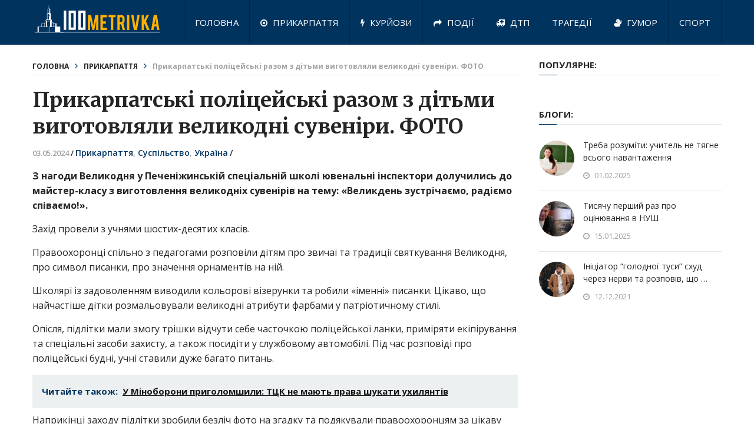

--- FILE ---
content_type: text/html; charset=UTF-8
request_url: https://100m.if.ua/prykarpatski-politsejski-razom-z-ditmy-vygotovlyaly-velykodni-suveniry-foto/77620/
body_size: 11623
content:
<!DOCTYPE html>
<html class="no-js" lang="uk">
<head>	
	<meta charset="UTF-8">
	<!-- Always force latest IE rendering engine (even in intranet) & Chrome Frame -->
	<!--[if IE ]>
	<meta http-equiv="X-UA-Compatible" content="IE=edge,chrome=1">
	<![endif]-->
	<link rel="profile" href="http://gmpg.org/xfn/11" />
		<meta property="og:type" content="article" />
	<meta property="og:description" content="Читайте більше!" />
		<meta property="og:image" content="https://100m.if.ua/wp-content/uploads/2024/05/prykarpatski-politsejski-razom-z-ditmy-vygotovlyaly-velykodni-suveniry-foto.jpg" />
	
	
					<link rel="icon" href="https://100m.if.ua/wp-content/uploads/2021/05/logo_6n.png" type="image/x-icon" />
		
					<!-- IE10 Tile.-->
			<meta name="msapplication-TileColor" content="#FFFFFF">
			<meta name="msapplication-TileImage" content="https://100m.if.ua/wp-content/uploads/2021/05/logo_6n.png">
		
					<!--iOS/android/handheld specific -->
			<link rel="apple-touch-icon-precomposed" href="https://100m.if.ua/wp-content/uploads/2021/05/logo_6n.png" />
		
					<meta name="viewport" content="width=device-width, initial-scale=1">
			<meta name="apple-mobile-web-app-capable" content="yes">
			<meta name="apple-mobile-web-app-status-bar-style" content="black">
		
		
		<meta itemprop="name" content="Стометрівка" />
		<meta itemprop="url" content="https://100m.if.ua" />

											<link rel="pingback" href="https://100m.if.ua/xmlrpc.php" />
	<meta name='robots' content='index, follow, max-image-preview:large, max-snippet:-1, max-video-preview:-1' />
<script type="text/javascript">document.documentElement.className = document.documentElement.className.replace( /\bno-js\b/,'js' );</script>
	<!-- This site is optimized with the Yoast SEO plugin v26.6 - https://yoast.com/wordpress/plugins/seo/ -->
	<title>Прикарпатські поліцейські разом з дітьми виготовляли великодні сувеніри. ФОТО - Стометрівка</title>
	<link rel="canonical" href="https://100m.if.ua/prykarpatski-politsejski-razom-z-ditmy-vygotovlyaly-velykodni-suveniry-foto/77620/" />
	<meta property="og:locale" content="uk_UA" />
	<meta property="og:type" content="article" />
	<meta property="og:title" content="Прикарпатські поліцейські разом з дітьми виготовляли великодні сувеніри. ФОТО - Стометрівка" />
	<meta property="og:description" content="З нагоди Великодня у Печеніжинській спеціальній школі ювенальні інспектори долучились до майстер-класу з виготовлення великодніх сувенірів на тему: «Великдень зустрічаємо, радіємо співаємо!». Захід провели з учнями шостих-десятих класів. Правоохоронці спільно з педагогами розповіли дітям про звичаї та традиції святкування Великодня, про символ писанки, про значення орнаментів на ній. Школярі із задоволенням виводили кольорові візерунки та робили «іменні» писанки. Цікаво, що найчастіше дітки розмальовували великодні атрибути фарбами у патріотичному стилі. Опісля, підлітки мали змогу трішки відчути себе часточкою поліцейської ланки, приміряти екіпірування та спеціальні засоби захисту, а також посидіти у службовому автомобілі. Під час розповіді про поліцейські будні, учні ставили дуже" />
	<meta property="og:url" content="https://100m.if.ua/prykarpatski-politsejski-razom-z-ditmy-vygotovlyaly-velykodni-suveniry-foto/77620/" />
	<meta property="og:site_name" content="Стометрівка" />
	<meta property="article:publisher" content="https://www.facebook.com/100metrivka" />
	<meta property="article:published_time" content="2024-05-03T08:45:46+00:00" />
	<meta property="og:image" content="https://100m.if.ua/wp-content/uploads/2024/05/prykarpatski-politsejski-razom-z-ditmy-vygotovlyaly-velykodni-suveniry-foto.jpg" />
	<meta name="author" content="stanislaviv" />
	<meta name="twitter:card" content="summary_large_image" />
	<meta name="twitter:label1" content="Написано" />
	<meta name="twitter:data1" content="stanislaviv" />
	<script type="application/ld+json" class="yoast-schema-graph">{"@context":"https://schema.org","@graph":[{"@type":"Article","@id":"https://100m.if.ua/prykarpatski-politsejski-razom-z-ditmy-vygotovlyaly-velykodni-suveniry-foto/77620/#article","isPartOf":{"@id":"https://100m.if.ua/prykarpatski-politsejski-razom-z-ditmy-vygotovlyaly-velykodni-suveniry-foto/77620/"},"author":{"name":"stanislaviv","@id":"https://100m.if.ua/#/schema/person/02ef902ce6bd5e2b33c1c8e1bc9c39a3"},"headline":"Прикарпатські поліцейські разом з дітьми виготовляли великодні сувеніри. ФОТО","datePublished":"2024-05-03T08:45:46+00:00","mainEntityOfPage":{"@id":"https://100m.if.ua/prykarpatski-politsejski-razom-z-ditmy-vygotovlyaly-velykodni-suveniry-foto/77620/"},"wordCount":144,"publisher":{"@id":"https://100m.if.ua/#organization"},"image":{"@id":"https://100m.if.ua/prykarpatski-politsejski-razom-z-ditmy-vygotovlyaly-velykodni-suveniry-foto/77620/#primaryimage"},"thumbnailUrl":"https://100m.if.ua/wp-content/uploads/2024/05/prykarpatski-politsejski-razom-z-ditmy-vygotovlyaly-velykodni-suveniry-foto.jpg","articleSection":["Прикарпаття","Суспільство","Україна"],"inLanguage":"uk"},{"@type":"WebPage","@id":"https://100m.if.ua/prykarpatski-politsejski-razom-z-ditmy-vygotovlyaly-velykodni-suveniry-foto/77620/","url":"https://100m.if.ua/prykarpatski-politsejski-razom-z-ditmy-vygotovlyaly-velykodni-suveniry-foto/77620/","name":"Прикарпатські поліцейські разом з дітьми виготовляли великодні сувеніри. ФОТО - Стометрівка","isPartOf":{"@id":"https://100m.if.ua/#website"},"primaryImageOfPage":{"@id":"https://100m.if.ua/prykarpatski-politsejski-razom-z-ditmy-vygotovlyaly-velykodni-suveniry-foto/77620/#primaryimage"},"image":{"@id":"https://100m.if.ua/prykarpatski-politsejski-razom-z-ditmy-vygotovlyaly-velykodni-suveniry-foto/77620/#primaryimage"},"thumbnailUrl":"https://100m.if.ua/wp-content/uploads/2024/05/prykarpatski-politsejski-razom-z-ditmy-vygotovlyaly-velykodni-suveniry-foto.jpg","datePublished":"2024-05-03T08:45:46+00:00","breadcrumb":{"@id":"https://100m.if.ua/prykarpatski-politsejski-razom-z-ditmy-vygotovlyaly-velykodni-suveniry-foto/77620/#breadcrumb"},"inLanguage":"uk","potentialAction":[{"@type":"ReadAction","target":["https://100m.if.ua/prykarpatski-politsejski-razom-z-ditmy-vygotovlyaly-velykodni-suveniry-foto/77620/"]}]},{"@type":"ImageObject","inLanguage":"uk","@id":"https://100m.if.ua/prykarpatski-politsejski-razom-z-ditmy-vygotovlyaly-velykodni-suveniry-foto/77620/#primaryimage","url":"https://100m.if.ua/wp-content/uploads/2024/05/prykarpatski-politsejski-razom-z-ditmy-vygotovlyaly-velykodni-suveniry-foto.jpg","contentUrl":"https://100m.if.ua/wp-content/uploads/2024/05/prykarpatski-politsejski-razom-z-ditmy-vygotovlyaly-velykodni-suveniry-foto.jpg","width":287,"height":290,"caption":"Прикарпатські поліцейські разом з дітьми виготовляли великодні сувеніри. ФОТО"},{"@type":"BreadcrumbList","@id":"https://100m.if.ua/prykarpatski-politsejski-razom-z-ditmy-vygotovlyaly-velykodni-suveniry-foto/77620/#breadcrumb","itemListElement":[{"@type":"ListItem","position":1,"name":"Home","item":"https://100m.if.ua/"},{"@type":"ListItem","position":2,"name":"Прикарпатські поліцейські разом з дітьми виготовляли великодні сувеніри. ФОТО"}]},{"@type":"WebSite","@id":"https://100m.if.ua/#website","url":"https://100m.if.ua/","name":"Стометрівка","description":"Інтернет - ресурс новин Івано-Франківська та Прикарпаття","publisher":{"@id":"https://100m.if.ua/#organization"},"potentialAction":[{"@type":"SearchAction","target":{"@type":"EntryPoint","urlTemplate":"https://100m.if.ua/?s={search_term_string}"},"query-input":{"@type":"PropertyValueSpecification","valueRequired":true,"valueName":"search_term_string"}}],"inLanguage":"uk"},{"@type":"Organization","@id":"https://100m.if.ua/#organization","name":"Стометрівка Івано-Франківськ","url":"https://100m.if.ua/","logo":{"@type":"ImageObject","inLanguage":"uk","@id":"https://100m.if.ua/#/schema/logo/image/","url":"https://100m.if.ua/wp-content/uploads/2019/06/logo_8.png","contentUrl":"https://100m.if.ua/wp-content/uploads/2019/06/logo_8.png","width":240,"height":58,"caption":"Стометрівка Івано-Франківськ"},"image":{"@id":"https://100m.if.ua/#/schema/logo/image/"},"sameAs":["https://www.facebook.com/100metrivka","https://www.instagram.com/100metrivka/"]},{"@type":"Person","@id":"https://100m.if.ua/#/schema/person/02ef902ce6bd5e2b33c1c8e1bc9c39a3","name":"stanislaviv","image":{"@type":"ImageObject","inLanguage":"uk","@id":"https://100m.if.ua/#/schema/person/image/","url":"https://secure.gravatar.com/avatar/36df0db72f8805b9e2a1db511ef01992ed62661a8a0f8fb2265d44dbf2d6d995?s=96&d=mm&r=g","contentUrl":"https://secure.gravatar.com/avatar/36df0db72f8805b9e2a1db511ef01992ed62661a8a0f8fb2265d44dbf2d6d995?s=96&d=mm&r=g","caption":"stanislaviv"},"url":"https://100m.if.ua/author/stanislaviv/"}]}</script>
	<!-- / Yoast SEO plugin. -->


<link rel="alternate" type="application/rss+xml" title="Стометрівка &raquo; стрічка" href="https://100m.if.ua/feed/" />
<link rel="alternate" type="application/rss+xml" title="Стометрівка &raquo; Канал коментарів" href="https://100m.if.ua/comments/feed/" />
<link rel="alternate" title="oEmbed (JSON)" type="application/json+oembed" href="https://100m.if.ua/wp-json/oembed/1.0/embed?url=https%3A%2F%2F100m.if.ua%2Fprykarpatski-politsejski-razom-z-ditmy-vygotovlyaly-velykodni-suveniry-foto%2F77620%2F" />
<link rel="alternate" title="oEmbed (XML)" type="text/xml+oembed" href="https://100m.if.ua/wp-json/oembed/1.0/embed?url=https%3A%2F%2F100m.if.ua%2Fprykarpatski-politsejski-razom-z-ditmy-vygotovlyaly-velykodni-suveniry-foto%2F77620%2F&#038;format=xml" />
<style id='wp-img-auto-sizes-contain-inline-css' type='text/css'>
img:is([sizes=auto i],[sizes^="auto," i]){contain-intrinsic-size:3000px 1500px}
/*# sourceURL=wp-img-auto-sizes-contain-inline-css */
</style>
<style id='wp-emoji-styles-inline-css' type='text/css'>

	img.wp-smiley, img.emoji {
		display: inline !important;
		border: none !important;
		box-shadow: none !important;
		height: 1em !important;
		width: 1em !important;
		margin: 0 0.07em !important;
		vertical-align: -0.1em !important;
		background: none !important;
		padding: 0 !important;
	}
/*# sourceURL=wp-emoji-styles-inline-css */
</style>
<link rel='stylesheet' id='jquery-ui-css' href='https://100m.if.ua/wp-content/plugins/cms30/css/jquery-ui.css' type='text/css' media='all' />
<link rel='stylesheet' id='cms30-style-css' href='https://100m.if.ua/wp-content/plugins/cms30/css/style.css' type='text/css' media='all' />
<link rel='stylesheet' id='font-awesome-css' href='https://100m.if.ua/wp-content/plugins/cms30/css/font-awesome.css' type='text/css' media='all' />
<link rel='stylesheet' id='cms30-animate-css' href='https://100m.if.ua/wp-content/plugins/cms30/css/ak86_animate.css' type='text/css' media='all' />
<link rel='stylesheet' id='interactive-stylesheet-css' href='https://100m.if.ua/wp-content/themes/mts_interactive/style.css' type='text/css' media='all' />
<style id='interactive-stylesheet-inline-css' type='text/css'>

		body {background-color:#ffffff;background-image:url(https://100m.if.ua/wp-content/themes/mts_interactive/images/nobg.png);}
        #header, #primary-navigation .navigation.mobile-menu-wrapper {background-color:#00335e;background-image:url(https://100m.if.ua/wp-content/themes/mts_interactive/images/nobg.png);}
        #site-footer {background-color:#EAEAEA;background-image:url(https://100m.if.ua/wp-content/themes/mts_interactive/images/nobg.png);}

        .header-social a:hover, .breadcrumb > div a:hover, .breadcrumb > div a:hover i, .post-info a, .latestPost .title a:hover, #primary-navigation .sub-menu li:hover > a, ul.ajax-search-results li a:hover, .sidebar .ajax-search-meta a, .breadcrumb > div i, .single .tags a, .postauthor h5 a:hover, .comment-meta a, .trending-stories .latestPost .title:hover, .postauthor h5, .copyrights a, .single_post a, .textwidget a, .pnavigation2 a, .copyrights a:hover, .widget li a:hover, .widget li:hover > .toggle-caret, #site-footer .widget li:hover > .toggle-caret, #site-footer .widget li a:hover, .related-posts a:hover, .title a:hover, .post-info a:hover, .comm, #tabber .inside li a:hover, .readMore a:hover, .fn a, a, a:hover, .total-comments, .owl-prev, .owl-next, .latestPost-categories ul li a:hover, .latestPost-categories ul li a:hover .name, .footer-widgets .widget h3, .reply a:hover, .reply:hover i, #primary-navigation .sub-menu a:hover, #primary-navigation .sub-menu li.current-menu-item a, .widget.widget_nav_menu li:hover > a { color: #00335e; }

        .latestPost-news .latestPost { border-bottom: 2px solid #00335e; }

        input[type='submit'] { border-color: #00335e; }

        .pace .pace-progress, #mobile-menu-wrapper ul li a:hover, .widget h3:before, .featured-category-title:before, .widget .wpt_widget_content .tab_title.selected a, #move-to-top, #load-posts a, .featured-videos h4:after, .related-posts h4:after, .postauthor h4:after, #comments h4:after, #commentsAdd h4:after, input[type='submit'], .contact-form input[type='submit'], #commentform input#submit:hover, .contact-form input[type='submit']:hover, .pagination ul, .latestPost-review-wrapper, #commentform input#submit, .contactform #submit, #move-to-top:hover, .navigation ul .current-menu-item > a, .pagination a, #tabber ul.tabs li a.selected, .tagcloud a:hover, .latestPost .review-type-circle.review-total-only, .latestPost .review-type-circle.wp-review-show-total, .single .pagination > .current, .bypostauthor .comment-author .fn:after, .pagination .nav-links, .single .pagination, .widget .wp_review_tab_widget_content .tab_title.selected a, .widget .widget-slider .slide-caption, .widget .owl-prev:hover, .widget .owl-next:hover, .widget .wpt_widget_content #tags-tab-content ul li a:hover, .featured-videos h4:after, .related-posts h4:after, .postauthor h4:after, #comments .total-comments:after, #commentsAdd h4:after, .woocommerce a.button, .woocommerce-page a.button, .woocommerce button.button, .woocommerce-page button.button, .woocommerce input.button, .woocommerce-page input.button, .woocommerce #respond input#submit, .woocommerce-page #respond input#submit, .woocommerce #content input.button, .woocommerce-page #content input.button, .woocommerce #respond input#submit.alt, .woocommerce a.button.alt, .woocommerce button.button.alt, .woocommerce input.button.alt, .woocommerce #respond input#submit.alt:hover, .woocommerce a.button.alt:hover, .woocommerce button.button.alt:hover, .woocommerce input.button.alt:hover, .woocommerce #respond input#submit.alt.disabled, .woocommerce #respond input#submit.alt:disabled, .woocommerce #respond input#submit.alt:disabled[disabled], .woocommerce a.button.alt.disabled, .woocommerce a.button.alt:disabled, .woocommerce a.button.alt:disabled[disabled], .woocommerce button.button.alt.disabled, .woocommerce button.button.alt:disabled, .woocommerce button.button.alt:disabled[disabled], .woocommerce input.button.alt.disabled, .woocommerce input.button.alt:disabled, .woocommerce input.button.alt:disabled[disabled], .woocommerce nav.woocommerce-pagination ul li, .woocommerce-page nav.woocommerce-pagination ul li, .woocommerce #content nav.woocommerce-pagination ul li, .woocommerce-page #content nav.woocommerce-pagination ul li, .woocommerce .widget_product_search input[type='submit'] { background-color:#00335e; color: #fff; }

		
		
		
		
		
        
		
			
/*# sourceURL=interactive-stylesheet-inline-css */
</style>
<link rel='stylesheet' id='fontawesome-css' href='https://100m.if.ua/wp-content/themes/mts_interactive/css/font-awesome.min.css' type='text/css' media='all' />
<script type="text/javascript" src="https://ajax.googleapis.com/ajax/libs/jquery/3.3.1/jquery.min.js" id="jquery-core-js"></script>
<script type="text/javascript" src="https://100m.if.ua/wp-includes/js/jquery/jquery-migrate.min.js" id="jquery-migrate-js"></script>
<script type="text/javascript" id="customscript-js-extra">
/* <![CDATA[ */
var mts_customscript = {"responsive":"1","nav_menu":"primary"};
//# sourceURL=customscript-js-extra
/* ]]> */
</script>
<script type="text/javascript" async="async" src="https://100m.if.ua/wp-content/themes/mts_interactive/js/customscript.js" id="customscript-js"></script>
<script type="text/javascript" id="webticker-js-extra">
/* <![CDATA[ */
var tickeropts = {"rtl_support":"0"};
//# sourceURL=webticker-js-extra
/* ]]> */
</script>
<script type="text/javascript" src="https://100m.if.ua/wp-content/themes/mts_interactive/js/jquery.webticker.js" id="webticker-js"></script>
<link rel="https://api.w.org/" href="https://100m.if.ua/wp-json/" /><link rel="alternate" title="JSON" type="application/json" href="https://100m.if.ua/wp-json/wp/v2/posts/77620" /><link rel="EditURI" type="application/rsd+xml" title="RSD" href="https://100m.if.ua/xmlrpc.php?rsd" />
<meta name="generator" content="WordPress 6.9" />
<link rel='shortlink' href='https://100m.if.ua/?p=77620' />
<style type="text/css"></style><link href="//fonts.googleapis.com/css?family=Open+Sans:normal|Merriweather:700|Open+Sans:700|Open+Sans:600&amp;subset=latin" rel="stylesheet" type="text/css">
<style type="text/css">
#header h1 a, #header h2 a, .footer-logo #logo { font-family: 'Open Sans'; font-weight: normal; font-size: 25px; color: #ffffff; }
#primary-navigation a { font-family: 'Open Sans'; font-weight: normal; font-size: 15px; color: #ffffff; }
.latestPost .title a, .latestPost-news .title, .latestPost .title { font-family: 'Merriweather'; font-weight: 700; font-size: 20px; color: #252525; }
.single-title { font-family: 'Merriweather'; font-weight: 700; font-size: 35px; color: #252525; }
body { font-family: 'Open Sans'; font-weight: normal; font-size: 14px; color: #252525; }
.widget h3, .featured-category-title { font-family: 'Open Sans'; font-weight: 700; font-size: 15px; color: #252525; }
#sidebar .widget { font-family: 'Open Sans'; font-weight: normal; font-size: 14px; color: #252525; }
#site-footer, #site-footer .widget li, #site-footer .widget li a { font-family: 'Open Sans'; font-weight: 600; font-size: 13px; color: #252525; }
h1 { font-family: 'Merriweather'; font-weight: 700; font-size: 35px; color: #252525; }
h2 { font-family: 'Merriweather'; font-weight: 700; font-size: 24px; color: #252525; }
h3 { font-family: 'Merriweather'; font-weight: 700; font-size: 25px; color: #252525; }
h4 { font-family: 'Merriweather'; font-weight: 700; font-size: 20px; color: #252525; }
h5 { font-family: 'Merriweather'; font-weight: 700; font-size: 18px; color: #252525; }
h6 { font-family: 'Merriweather'; font-weight: 700; font-size: 16px; color: #252525; }
</style>
<script type="application/ld+json">
{
    "@context": "http://schema.org",
    "@type": "BlogPosting",
    "mainEntityOfPage": {
        "@type": "WebPage",
        "@id": "https://100m.if.ua/prykarpatski-politsejski-razom-z-ditmy-vygotovlyaly-velykodni-suveniry-foto/77620/"
    },
    "headline": "Прикарпатські поліцейські разом з дітьми виготовляли великодні сувеніри. ФОТО - Стометрівка",
    "image": {
        "@type": "ImageObject",
        "url": "https://100m.if.ua/wp-content/uploads/2024/05/prykarpatski-politsejski-razom-z-ditmy-vygotovlyaly-velykodni-suveniry-foto.jpg",
        "width": 287,
        "height": 290
    },
    "datePublished": "2024-05-03T11:45:46+0300",
    "dateModified": "2024-05-03T11:45:46+0300",
    "author": {
        "@type": "Person",
        "name": "stanislaviv"
    },
    "publisher": {
        "@type": "Organization",
        "name": "Стометрівка",
        "logo": {
            "@type": "ImageObject",
            "url": "https://100metrivka.if.ua/wp-content/uploads/2019/06/logo_8.png",
            "width": 240,
            "height": 58
        }
    },
    "description": ""
}
</script>

<!-- BEGIN Analytics Insights v6.3.11 - https://wordpress.org/plugins/analytics-insights/ -->
<script async src="https://www.googletagmanager.com/gtag/js?id=G-9T3FGJDRWD"></script>
<script>
  window.dataLayer = window.dataLayer || [];
  function gtag(){dataLayer.push(arguments);}
  gtag('js', new Date());
  gtag('config', 'G-9T3FGJDRWD');
  if (window.performance) {
    var timeSincePageLoad = Math.round(performance.now());
    gtag('event', 'timing_complete', {
      'name': 'load',
      'value': timeSincePageLoad,
      'event_category': 'JS Dependencies'
    });
  }
</script>
<!-- END Analytics Insights -->
<script type="text/javascript">
	setTimeout(function(){$('.dialog-social-auth-link').fadeIn('slow')},6000);  //20000 = 20 секунд
</script>

<!-- Global site tag (gtag.js) - Google Analytics -->
<script async src="https://www.googletagmanager.com/gtag/js?id=UA-139854138-1"></script>
<script>
  window.dataLayer = window.dataLayer || [];
  function gtag(){dataLayer.push(arguments);}
  gtag('js', new Date());

  gtag('config', 'UA-139854138-1');
</script>

<div id="fb-root"></div>
<script async defer crossorigin="anonymous" src="https://connect.facebook.net/uk_UA/sdk.js#xfbml=1&version=v13.0" nonce="7l2wmXyi"></script>

<link rel='stylesheet' id='responsive-css' href='https://100m.if.ua/wp-content/themes/mts_interactive/css/responsive.css' type='text/css' media='all' />
</head>
<body id="blog" class="wp-singular post-template post-template-Default single single-post postid-77620 single-format-standard wp-theme-mts_interactive main" itemscope itemtype="http://schema.org/WebPage">       
	<div class="main-container">
		<header id="site-header" role="banner" itemscope itemtype="http://schema.org/WPHeader">
				
		    	    	<div class="clear" id="catcher"></div>
	    	<div id="header" class="sticky-navigation">
		    				
				<div class="container clearfix">
					<div class="logo-wrap">
												
															<h2 id="logo" class="image-logo" itemprop="headline">
									<a href="https://100m.if.ua"><img src="https://100m.if.ua/wp-content/themes/mts_interactive/logo.svg" alt="Стометрівка" width="240" height="58"></a>
								</h2><!-- END #logo -->
														
											</div>					
					
								        
											<div id="primary-navigation" role="navigation" itemscope itemtype="http://schema.org/SiteNavigationElement">
							<a href="#" id="pull" class="toggle-mobile-menu">МЕНЮ САЙТУ</a>
															<nav class="navigation clearfix mobile-menu-wrapper">
																			<ul id="menu-golovne-menyu" class="menu clearfix"><li id="menu-item-20113" class="menu-item menu-item-type-custom menu-item-object-custom menu-item-20113"><a href="/">Головна</a></li>
<li id="menu-item-5711" class="menu-item menu-item-type-taxonomy menu-item-object-category current-post-ancestor current-menu-parent current-post-parent menu-item-5711"><a href="https://100m.if.ua/category/prykarpattya/"><i class="fa fa-dot-circle-o"></i> Прикарпаття</a></li>
<li id="menu-item-190" class="menu-item menu-item-type-taxonomy menu-item-object-category menu-item-190"><a href="https://100m.if.ua/category/kurjozy/"><i class="fa fa-bolt"></i> Курйози</a></li>
<li id="menu-item-188" class="menu-item menu-item-type-taxonomy menu-item-object-category menu-item-188"><a href="https://100m.if.ua/category/zahody-ta-podiyi/"><i class="fa fa-share"></i> Події</a></li>
<li id="menu-item-187" class="menu-item menu-item-type-taxonomy menu-item-object-category menu-item-187"><a href="https://100m.if.ua/category/dtp/"><i class="fa fa-ambulance"></i> ДТП</a></li>
<li id="menu-item-193" class="menu-item menu-item-type-taxonomy menu-item-object-category menu-item-193"><a href="https://100m.if.ua/category/tragediyi/">Трагедії</a></li>
<li id="menu-item-186" class="menu-item menu-item-type-taxonomy menu-item-object-category menu-item-186"><a href="https://100m.if.ua/category/gumor/"><i class="fa fa-sign-language"></i> Гумор</a></li>
<li id="menu-item-192" class="menu-item menu-item-type-taxonomy menu-item-object-category menu-item-192"><a href="https://100m.if.ua/category/sport/">Спорт</a></li>
</ul>																	</nav>
								<nav class="navigation mobile-only clearfix mobile-menu-wrapper">
									<ul id="menu-mobile" class="menu clearfix"><li id="menu-item-978" class="menu-item menu-item-type-custom menu-item-object-custom menu-item-978"><a href="/">Головна</a></li>
<li id="menu-item-968" class="menu-item menu-item-type-taxonomy menu-item-object-category menu-item-968"><a href="https://100m.if.ua/category/zahody-ta-podiyi/"><i class="fa fa-share"></i> Події</a></li>
<li id="menu-item-974" class="menu-item menu-item-type-taxonomy menu-item-object-category current-post-ancestor current-menu-parent current-post-parent menu-item-974"><a href="https://100m.if.ua/category/suspilstvo/">Суспільство</a></li>
<li id="menu-item-971" class="menu-item menu-item-type-taxonomy menu-item-object-category menu-item-971"><a href="https://100m.if.ua/category/kurjozy/">Курйози</a></li>
<li id="menu-item-972" class="menu-item menu-item-type-taxonomy menu-item-object-category menu-item-972"><a href="https://100m.if.ua/category/misto/">Місто</a></li>
<li id="menu-item-975" class="menu-item menu-item-type-taxonomy menu-item-object-category menu-item-975"><a href="https://100m.if.ua/category/tragediyi/">Трагедії</a></li>
<li id="menu-item-970" class="menu-item menu-item-type-taxonomy menu-item-object-category menu-item-970"><a href="https://100m.if.ua/category/kultura/">Культура</a></li>
<li id="menu-item-969" class="menu-item menu-item-type-taxonomy menu-item-object-category menu-item-969"><a href="https://100m.if.ua/category/kryminal/">Кримінал</a></li>
<li id="menu-item-973" class="menu-item menu-item-type-taxonomy menu-item-object-category menu-item-973"><a href="https://100m.if.ua/category/sport/">Спорт</a></li>
<li id="menu-item-965" class="menu-item menu-item-type-taxonomy menu-item-object-category menu-item-965"><a href="https://100m.if.ua/category/gumor/">Гумор</a></li>
<li id="menu-item-966" class="menu-item menu-item-type-taxonomy menu-item-object-category menu-item-966"><a href="https://100m.if.ua/category/dozvillya/">Дозвілля</a></li>
<li id="menu-item-976" class="menu-item menu-item-type-taxonomy menu-item-object-category menu-item-976"><a href="https://100m.if.ua/category/turystychni-mistsya/">Туристичні місця</a></li>
</ul>								</nav>
													</div>
									</div><!--.container-->
			</div><!--#header-->
				
		</header>
<div id="page" class="single">
	
		
	<article class="article">
		<div id="content_box" >
							<div id="post-77620" class="g post post-77620 type-post status-publish format-standard has-post-thumbnail hentry category-prykarpattya category-suspilstvo category-ukrayina has_thumb">
											<div class="breadcrumb" xmlns:v="http://rdf.data-vocabulary.org/#"><div typeof="v:Breadcrumb" class="root"><a rel="v:url" property="v:title" href="https://100m.if.ua">Головна</a></div><div><i class="fa fa-angle-right"></i></div><div typeof="v:Breadcrumb"><a href="https://100m.if.ua/category/prykarpattya/" rel="v:url" property="v:title">Прикарпаття</a></div><div><i class="fa fa-angle-right"></i></div><div><span>Прикарпатські поліцейські разом з дітьми виготовляли великодні сувеніри. ФОТО</span></div></div>
																		<div class="single_post">
									<header>
										<h1 class="title single-title entry-title" itemprop="headline">Прикарпатські поліцейські разом з дітьми виготовляли великодні сувеніри. ФОТО</h1>
													<div class="post-info">
								<span class="thetime date updated"><span itemprop="datePublished">03.05.2024<span class="divider1">/</span></span></span>
							<span class="thecategory" itemprop="articleSection"><a href="https://100m.if.ua/category/prykarpattya/" title="Переглянути усі записи в  Прикарпаття">Прикарпаття</a>, <a href="https://100m.if.ua/category/suspilstvo/" title="Переглянути усі записи в  Суспільство">Суспільство</a>, <a href="https://100m.if.ua/category/ukrayina/" title="Переглянути усі записи в  Україна">Україна</a><span class="divider1">/</span></span> <div style="display: inline-block;"> </div>
						</div>
											</header><!--.headline_area-->
									<div class="post-single-content box mark-links entry-content">
																				
																																								<div class="thecontent">
											<p><strong>З нагоди Великодня у Печеніжинській спеціальній школі ювенальні інспектори долучились до майстер-класу з виготовлення великодніх сувенірів на тему: «Великдень зустрічаємо, радіємо співаємо!».</strong></p>
<p>Захід провели з учнями шостих-десятих класів.</p>
<p>Правоохоронці спільно з педагогами розповіли дітям про звичаї та традиції святкування Великодня, про символ писанки, про значення орнаментів на ній.</p>
<p>Школярі із задоволенням виводили кольорові візерунки та робили «іменні» писанки. Цікаво, що найчастіше дітки розмальовували великодні атрибути фарбами у патріотичному стилі.</p>
<p>Опісля, підлітки мали змогу трішки відчути себе часточкою поліцейської ланки, приміряти екіпірування та спеціальні засоби захисту, а також посидіти у службовому автомобілі. Під час розповіді про поліцейські будні, учні ставили дуже багато питань.</p>
<div style="clear:both; margin-top:0em; margin-bottom:0.5em;"><a href="https://100m.if.ua/u-minoborony-prygolomshyly-ttsk-ne-mayut-prava-shukaty-uhylyantiv/102159/" target="_self" rel="nofollow" class="u8bece7b303b072663975c937c69f8ab4"><!-- INLINE RELATED POSTS 1/1 //--><style> .u8bece7b303b072663975c937c69f8ab4 { padding:0px; margin: 0; padding-top:1em!important; padding-bottom:1em!important; width:100%; display: block; font-weight:bold; background-color:#ECF0F1; border:0!important; border-left:4px solid inherit!important; text-decoration:none; } .u8bece7b303b072663975c937c69f8ab4:active, .u8bece7b303b072663975c937c69f8ab4:hover { opacity: 1; transition: opacity 250ms; webkit-transition: opacity 250ms; text-decoration:none; } .u8bece7b303b072663975c937c69f8ab4 { transition: background-color 250ms; webkit-transition: background-color 250ms; opacity: 1; transition: opacity 250ms; webkit-transition: opacity 250ms; } .u8bece7b303b072663975c937c69f8ab4 .ctaText { font-weight:bold; color:inherit; text-decoration:none; font-size: 16px; } .u8bece7b303b072663975c937c69f8ab4 .postTitle { color:#141414; text-decoration: underline!important; font-size: 16px; } .u8bece7b303b072663975c937c69f8ab4:hover .postTitle { text-decoration: underline!important; } </style><div style="padding-left:1em; padding-right:1em;"><span class="ctaText">Читайте також:</span>&nbsp; <span class="postTitle">У Міноборони приголомшили: ТЦК не мають права шукати ухилянтів</span></div></a></div><p>Наприкінці заходу підлітки зробили безліч фото на згадку та подякували правоохоронцям за цікаву зустріч і отримані позитивні емоції.</p>
<p><img fetchpriority="high" decoding="async" width="287" height="290" src="https://100m.if.ua/wp-content/uploads/2024/05/prykarpatski-politsejski-razom-z-ditmy-vygotovlyaly-velykodni-suveniry-foto.jpg" class="attachment-medium size-medium" alt="" /><br />
<img decoding="async" width="260" height="290" src="https://100m.if.ua/wp-content/uploads/2024/05/prykarpatski-politsejski-razom-z-ditmy-vygotovlyaly-velykodni-suveniry-foto-1.jpg" class="attachment-medium size-medium" alt="" /><br />
<img decoding="async" width="232" height="290" src="https://100m.if.ua/wp-content/uploads/2024/05/prykarpatski-politsejski-razom-z-ditmy-vygotovlyaly-velykodni-suveniry-foto-2.jpg" class="attachment-medium size-medium" alt="" /><br />
<img loading="lazy" decoding="async" width="207" height="290" src="https://100m.if.ua/wp-content/uploads/2024/05/prykarpatski-politsejski-razom-z-ditmy-vygotovlyaly-velykodni-suveniry-foto-3.jpg" class="attachment-medium size-medium" alt="" /><br />
<img loading="lazy" decoding="async" width="342" height="290" src="https://100m.if.ua/wp-content/uploads/2024/05/prykarpatski-politsejski-razom-z-ditmy-vygotovlyaly-velykodni-suveniry-foto-4.jpg" class="attachment-medium size-medium" alt="" /><br />
<img loading="lazy" decoding="async" width="305" height="290" src="https://100m.if.ua/wp-content/uploads/2024/05/prykarpatski-politsejski-razom-z-ditmy-vygotovlyaly-velykodni-suveniry-foto-5.jpg" class="attachment-medium size-medium" alt="" /></p>
<p>The post Прикарпатські поліцейські разом з дітьми виготовляли великодні сувеніри. ФОТО appeared first on Місто.</p>
										</div>
<h3 style="display: block; margin-bottom:15px; clear: both;">Популярні дописи:</h3>
<div data-type="_mgwidget" data-widget-id="1639899">
</div>
<script>(function(w,q){w[q]=w[q]||[];w[q].push(["_mgc.load"])})(window,"_mgq");
</script>     
<p>Поділіться інформацією з іншими ↓↓↓</p>
<div style="margin-bottom:15px;" class="fb-share-button" data-href="https://100m.if.ua/prykarpatski-politsejski-razom-z-ditmy-vygotovlyaly-velykodni-suveniry-foto/77620/" data-layout="button_count" data-size="large"><a target="_blank" href="https://www.facebook.com/sharer/sharer.php?u=https://100m.if.ua/prykarpatski-politsejski-razom-z-ditmy-vygotovlyaly-velykodni-suveniry-foto/77620/;src=sdkpreparse" class="fb-xfbml-parse-ignore">Поширити</a></div>
<div style="margin-bottom:15px;" class="fb-like" data-href="https://100m.if.ua/prykarpatski-politsejski-razom-z-ditmy-vygotovlyaly-velykodni-suveniry-foto/77620/" data-width="120" data-layout="button" data-action="like" data-size="large" data-share="false"></div>

																				
																				<br><h4 style="padding-top:10px">Читайте також:</h4>
 
                                    <br>
																													</div><!--.post-single-content-->
								</div><!--.single_post-->
																												</div><!--.g post-->
				<!-- You can start editing here. -->

					</div>
	</article>
		<aside id="sidebar" class="sidebar c-4-12 " role="complementary" itemscope itemtype="http://schema.org/WPSideBar">
		<div id="mts_popular_posts_widget-2" class="widget widget_mts_popular_posts_widget horizontal-small"><h3 class="widget-title">Популярне:</h3><ul class="popular-posts"></ul>
</div><div id="single_category_posts_widget-3" class="widget widget_single_category_posts_widget horizontal-small"><h3 class="widget-title">БЛОГИ:</h3><ul class="category-posts">			<li class="post-box horizontal-small horizontal-container"><div class="horizontal-container-inner">								<div class="post-img">
					<a href="https://100m.if.ua/treba-rozumity-uchytel-ne-tyagne-vsogo-navantazhennya/101442/" title="Треба розуміти: учитель не тягне всього навантаження">
													<img width="60" height="60" src="https://100m.if.ua/wp-content/uploads/2025/02/treba-rozumity-uchytel-ne-tyagne-vsogo-navantazhennya-60x60.jpg" class="attachment-interactive-widgetthumb size-interactive-widgetthumb wp-post-image" alt="Треба розуміти: учитель не тягне всього навантаження" title="" decoding="async" loading="lazy" srcset="https://100m.if.ua/wp-content/uploads/2025/02/treba-rozumity-uchytel-ne-tyagne-vsogo-navantazhennya-60x60.jpg 60w, https://100m.if.ua/wp-content/uploads/2025/02/treba-rozumity-uchytel-ne-tyagne-vsogo-navantazhennya-180x180.jpg 180w" sizes="auto, (max-width: 60px) 100vw, 60px" />											</a>
				</div>
								<div class="post-data">
					<div class="post-data-container">
						<div class="post-title">
							<a href="https://100m.if.ua/treba-rozumity-uchytel-ne-tyagne-vsogo-navantazhennya/101442/" title="Треба розуміти: учитель не тягне всього навантаження">Треба розуміти: учитель не тягне всього навантаження</a>
						</div>
												<div class="post-info">
														<span class="thetime updated"><i class="fa fa-clock-o"></i> 01.02.2025</span>
																				</div><!--.post-info-->
																	</div>
				</div>
			</div></li>					<li class="post-box horizontal-small horizontal-container"><div class="horizontal-container-inner">								<div class="post-img">
					<a href="https://100m.if.ua/tysyachu-pershyj-raz-pro-otsinyuvannya-v-nush/99850/" title="Тисячу перший раз про оцінювання в НУШ">
													<img width="60" height="60" src="https://100m.if.ua/wp-content/uploads/2025/01/tysyachu-pershyj-raz-pro-otsinyuvannya-v-nush-60x60.jpg" class="attachment-interactive-widgetthumb size-interactive-widgetthumb wp-post-image" alt="Тисячу перший раз про оцінювання в НУШ" title="" decoding="async" loading="lazy" srcset="https://100m.if.ua/wp-content/uploads/2025/01/tysyachu-pershyj-raz-pro-otsinyuvannya-v-nush-60x60.jpg 60w, https://100m.if.ua/wp-content/uploads/2025/01/tysyachu-pershyj-raz-pro-otsinyuvannya-v-nush-180x180.jpg 180w" sizes="auto, (max-width: 60px) 100vw, 60px" />											</a>
				</div>
								<div class="post-data">
					<div class="post-data-container">
						<div class="post-title">
							<a href="https://100m.if.ua/tysyachu-pershyj-raz-pro-otsinyuvannya-v-nush/99850/" title="Тисячу перший раз про оцінювання в НУШ">Тисячу перший раз про оцінювання в НУШ</a>
						</div>
												<div class="post-info">
														<span class="thetime updated"><i class="fa fa-clock-o"></i> 15.01.2025</span>
																				</div><!--.post-info-->
																	</div>
				</div>
			</div></li>					<li class="post-box horizontal-small horizontal-container"><div class="horizontal-container-inner">								<div class="post-img">
					<a href="https://100m.if.ua/initsiator-golodnoyi-tusy-shud-cherez-nervy-ta-rozpoviv-shho-zaraz-vidbuvayetsya-u-jogo-zhytti/36405/" title="Ініціатор &#8220;голодної туси&#8221; схуд через нерви та розповів, що зараз відбувається у його житті">
													<img width="60" height="60" src="https://100m.if.ua/wp-content/uploads/2021/12/2e26b2ac301706490e194e12491a82b1-60x60.jpeg" class="attachment-interactive-widgetthumb size-interactive-widgetthumb wp-post-image" alt="" title="" decoding="async" loading="lazy" srcset="https://100m.if.ua/wp-content/uploads/2021/12/2e26b2ac301706490e194e12491a82b1-60x60.jpeg 60w, https://100m.if.ua/wp-content/uploads/2021/12/2e26b2ac301706490e194e12491a82b1-180x180.jpeg 180w" sizes="auto, (max-width: 60px) 100vw, 60px" />											</a>
				</div>
								<div class="post-data">
					<div class="post-data-container">
						<div class="post-title">
							<a href="https://100m.if.ua/initsiator-golodnoyi-tusy-shud-cherez-nervy-ta-rozpoviv-shho-zaraz-vidbuvayetsya-u-jogo-zhytti/36405/" title="Ініціатор &#8220;голодної туси&#8221; схуд через нерви та розповів, що зараз відбувається у його житті">Ініціатор &#8220;голодної туси&#8221; схуд через нерви та розповів, що&nbsp;&hellip;</a>
						</div>
												<div class="post-info">
														<span class="thetime updated"><i class="fa fa-clock-o"></i> 12.12.2021</span>
																				</div><!--.post-info-->
																	</div>
				</div>
			</div></li>		</ul>
</div>	</aside><!--#sidebar-->
	</div><!--#page-->
	<footer id="site-footer" role="contentinfo" itemscope itemtype="http://schema.org/WPFooter">
		<div class="container">
                     
                            <div class="footer-widgets first-footer-widgets widgets-num-4">
                                    <div class="f-widget f-widget-1">
                                            </div>
                                        <div class="f-widget f-widget-2">
                                            </div>
                                        <div class="f-widget f-widget-3">
                                            </div>
                                        <div class="f-widget last f-widget-4">
                                            </div>
                                    </div><!--.first-footer-widgets-->
            
            <div class="copyrights">
				<!--start copyrights-->
<div class="row" id="copyright-note">
<span><a href=" https://100m.if.ua/" title=" Інтернет - ресурс новин Івано-Франківська та Прикарпаття">Стометрівка</a> Copyright &copy; 2026.</span>
<div class="to-top">Улюблений сайт міста!</div>
</div>
<!--end copyrights-->
				<a href="https://optbaza.if.ua/" target="_blank" title="Оптова база будматеріалів у Калуші">Оптбаза будівельних матеріалів Віблий</a>
			
<div class="fb-quote"></div>
<script type="text/javascript">
    function wpguruLink() {
        var istS = 'Продовження читайте тут:'; // Слово должно находится в кавычках!
        var body_element = document.getElementsByTagName('body')[0];
        var choose = window.getSelection();
        var myLink = document.location.href;
        var authorLink = "<br /><br />" + istS + ' ' + "<a href='"+myLink+"'>"+myLink+"</a><br />";
        var copytext = choose + authorLink;
        var addDiv = document.createElement('div');
        addDiv.style.position='absolute';
        addDiv.style.left='-99999px';
        body_element.appendChild(addDiv);
        addDiv.innerHTML = copytext;
        choose.selectAllChildren(addDiv);
        window.setTimeout(function() {
            body_element.removeChild(addDiv);
        },0);
    }
    document.oncopy = wpguruLink;
</script>
			</div> 
		</div><!--.container-->
	</footer><!--#site-footer-->
</div><!--.main-container-->
	<script type="speculationrules">
{"prefetch":[{"source":"document","where":{"and":[{"href_matches":"/*"},{"not":{"href_matches":["/wp-*.php","/wp-admin/*","/wp-content/uploads/*","/wp-content/*","/wp-content/plugins/*","/wp-content/themes/mts_interactive/*","/*\\?(.+)"]}},{"not":{"selector_matches":"a[rel~=\"nofollow\"]"}},{"not":{"selector_matches":".no-prefetch, .no-prefetch a"}}]},"eagerness":"conservative"}]}
</script>
<script type="text/javascript" src="https://100m.if.ua/wp-includes/js/jquery/ui/core.min.js" id="jquery-ui-core-js"></script>
<script type="text/javascript" src="https://100m.if.ua/wp-includes/js/jquery/ui/datepicker.min.js" id="jquery-ui-datepicker-js"></script>
<script type="text/javascript" src="https://100m.if.ua/wp-content/plugins/cms30/js/phone_mask.js" id="cms30-phone-mask-js"></script>
<script type="text/javascript" id="cms30-script-js-extra">
/* <![CDATA[ */
var ajax_object = {"ajax_url":"https://100m.if.ua/wp-admin/admin-ajax.php"};
//# sourceURL=cms30-script-js-extra
/* ]]> */
</script>
<script type="text/javascript" src="https://100m.if.ua/wp-content/plugins/cms30/js/script.js" id="cms30-script-js"></script>
<script type="text/javascript" async="async" src="https://100m.if.ua/wp-content/themes/mts_interactive/js/sticky.js" id="StickyNav-js"></script>
<script type="text/javascript" id="mts_ajax-js-extra">
/* <![CDATA[ */
var mts_ajax_search = {"url":"https://100m.if.ua/wp-admin/admin-ajax.php","ajax_search":"1"};
//# sourceURL=mts_ajax-js-extra
/* ]]> */
</script>
<script type="text/javascript" async="async" src="https://100m.if.ua/wp-content/themes/mts_interactive/js/ajax.js" id="mts_ajax-js"></script>
<script id="wp-emoji-settings" type="application/json">
{"baseUrl":"https://s.w.org/images/core/emoji/17.0.2/72x72/","ext":".png","svgUrl":"https://s.w.org/images/core/emoji/17.0.2/svg/","svgExt":".svg","source":{"concatemoji":"https://100m.if.ua/wp-includes/js/wp-emoji-release.min.js"}}
</script>
<script type="module">
/* <![CDATA[ */
/*! This file is auto-generated */
const a=JSON.parse(document.getElementById("wp-emoji-settings").textContent),o=(window._wpemojiSettings=a,"wpEmojiSettingsSupports"),s=["flag","emoji"];function i(e){try{var t={supportTests:e,timestamp:(new Date).valueOf()};sessionStorage.setItem(o,JSON.stringify(t))}catch(e){}}function c(e,t,n){e.clearRect(0,0,e.canvas.width,e.canvas.height),e.fillText(t,0,0);t=new Uint32Array(e.getImageData(0,0,e.canvas.width,e.canvas.height).data);e.clearRect(0,0,e.canvas.width,e.canvas.height),e.fillText(n,0,0);const a=new Uint32Array(e.getImageData(0,0,e.canvas.width,e.canvas.height).data);return t.every((e,t)=>e===a[t])}function p(e,t){e.clearRect(0,0,e.canvas.width,e.canvas.height),e.fillText(t,0,0);var n=e.getImageData(16,16,1,1);for(let e=0;e<n.data.length;e++)if(0!==n.data[e])return!1;return!0}function u(e,t,n,a){switch(t){case"flag":return n(e,"\ud83c\udff3\ufe0f\u200d\u26a7\ufe0f","\ud83c\udff3\ufe0f\u200b\u26a7\ufe0f")?!1:!n(e,"\ud83c\udde8\ud83c\uddf6","\ud83c\udde8\u200b\ud83c\uddf6")&&!n(e,"\ud83c\udff4\udb40\udc67\udb40\udc62\udb40\udc65\udb40\udc6e\udb40\udc67\udb40\udc7f","\ud83c\udff4\u200b\udb40\udc67\u200b\udb40\udc62\u200b\udb40\udc65\u200b\udb40\udc6e\u200b\udb40\udc67\u200b\udb40\udc7f");case"emoji":return!a(e,"\ud83e\u1fac8")}return!1}function f(e,t,n,a){let r;const o=(r="undefined"!=typeof WorkerGlobalScope&&self instanceof WorkerGlobalScope?new OffscreenCanvas(300,150):document.createElement("canvas")).getContext("2d",{willReadFrequently:!0}),s=(o.textBaseline="top",o.font="600 32px Arial",{});return e.forEach(e=>{s[e]=t(o,e,n,a)}),s}function r(e){var t=document.createElement("script");t.src=e,t.defer=!0,document.head.appendChild(t)}a.supports={everything:!0,everythingExceptFlag:!0},new Promise(t=>{let n=function(){try{var e=JSON.parse(sessionStorage.getItem(o));if("object"==typeof e&&"number"==typeof e.timestamp&&(new Date).valueOf()<e.timestamp+604800&&"object"==typeof e.supportTests)return e.supportTests}catch(e){}return null}();if(!n){if("undefined"!=typeof Worker&&"undefined"!=typeof OffscreenCanvas&&"undefined"!=typeof URL&&URL.createObjectURL&&"undefined"!=typeof Blob)try{var e="postMessage("+f.toString()+"("+[JSON.stringify(s),u.toString(),c.toString(),p.toString()].join(",")+"));",a=new Blob([e],{type:"text/javascript"});const r=new Worker(URL.createObjectURL(a),{name:"wpTestEmojiSupports"});return void(r.onmessage=e=>{i(n=e.data),r.terminate(),t(n)})}catch(e){}i(n=f(s,u,c,p))}t(n)}).then(e=>{for(const n in e)a.supports[n]=e[n],a.supports.everything=a.supports.everything&&a.supports[n],"flag"!==n&&(a.supports.everythingExceptFlag=a.supports.everythingExceptFlag&&a.supports[n]);var t;a.supports.everythingExceptFlag=a.supports.everythingExceptFlag&&!a.supports.flag,a.supports.everything||((t=a.source||{}).concatemoji?r(t.concatemoji):t.wpemoji&&t.twemoji&&(r(t.twemoji),r(t.wpemoji)))});
//# sourceURL=https://100m.if.ua/wp-includes/js/wp-emoji-loader.min.js
/* ]]> */
</script>
</body>
</html>

--- FILE ---
content_type: text/css
request_url: https://100m.if.ua/wp-content/plugins/cms30/css/style.css
body_size: 1718
content:
/*
* CSS Version: 3.0.9
*/

@import url('https://fonts.googleapis.com/css?family=Roboto');

/*modal*/
.cms30_modal_wrapper{
    position: fixed;
    top: 0;
    left: 0;
    bottom: 0;
    right: 0;
   	display: none;
    z-index: 999999;
}

.cms30_close_modal_min {
	position: relative;
    top: 17px;
    width: 20px;
    height: 20px;
    z-index: 75;
    left: 390px;
    right: 0px;
}

.cms30_close_modal_min::before {
    content: '+';
    position: absolute;
    top: 20%;
    right: 60%;
    font-size: 25px;
    color: #424242;
    line-height: 0;
    transform: rotate(45deg);
    transition: all 0.3s linear;
    cursor: pointer;
    font-weight: 600;
}

.cms30_container {
	width: 400px;
	margin: 0 auto;
	position: relative;
}

@-moz-document url-prefix(){
	.cms30_close_modal_min {
	    top: 33px;	    
	}
}

/*form*/
.cms30_callback_form input::-webkit-input-placeholder {
	color: #888;
	text-overflow: ellipsis;
	opacity: 1; 
	transition: opacity 0.3s ease;
}

.cms30_callback_form input:-moz-placeholder {
	color: #888;
	text-overflow: ellipsis;
	opacity: 1;
	transition: opacity 0.3s ease;
}

.cms30_callback_form input::-moz-placeholder {
	color: #888;
	text-overflow: ellipsis;
	opacity: 1; 
	transition: opacity 0.3s ease;
}

.cms30_callback_form input:-ms-input-placeholder {
	color: #888;
	text-overflow: ellipsis;
	opacity: 1;
	transition: opacity 0.3s ease;
}

.cms30_callback_form p,
.cms30_callback_form a,
.cms30_callback_form input[type="text"],
.cms30_callback_form input[type="email"],
.cms30_callback_form input[type="tel"],
.cms30_callback_form input[type="url"],
.cms30_callback_form textarea,
.cms30_callback_form button[type="submit"] {
  	font-weight: 400;
    font-stretch: normal;
    font-size: 12px;
    line-height: 16px;
    font-family: Roboto Slab, sans-serif;
    letter-spacing: normal;
}

.cms30_callback_form p {
	font-size: 16px;
    text-align: center;
    color: #6b2900;
}

.cms30_callback_form {
	 display: block!important;
	background: #F9F9F9;
	padding: 30px;
	border-radius:5px;
	margin: 50px 0;
	box-shadow: 0 0 20px 0 rgba(0, 0, 0, 0.2), 0 5px 5px 0 rgba(0, 0, 0, 0.24);
}

.cms30_callback_form a{
	text-decoration: underline;
	outline:none!important;
	border:none!important;
	box-shadow: none!important;
	font-size: 12px;
}

.cms30_callback_form a:link{
	outline:none!important;
	border:none!important;
	box-shadow: none!important;
}

.cms30_callback_form a:hover{
	text-decoration: none;
	outline:none!important;
	border:none!important;
	box-shadow: none!important;
}

.cms30_callback_form .title_h3 {
	display: block;
	font-size: 30px;
	text-align:center;
	font-weight: 300;
	margin-bottom: 10px;
	font-family: Roboto, sans-serif;
}

.cms30_callback_form .title_h4 {
	margin: 5px 0 15px;
	display: block;
	font-size: 15px;
	font-weight: 400;
	font-family: Roboto, sans-serif;
}

.cms30_callback_form input[type="text"],
.cms30_callback_form input[type="email"],
.cms30_callback_form input[type="tel"],
.cms30_callback_form input[type="url"],
.cms30_callback_form textarea {
	width: 100%;
	background: #FFF;
    background-color: #FFF;
	margin: 0px 0px 10px 0px;
	padding: 8px 10px 10px 10px;
	border-radius: 4px;
    font-size: 16px;
	line-height: normal;
	box-shadow: none!important;
	text-shadow: none!important;
	letter-spacing: 0px;
	height: auto;
	display: block;
}

.cms30_callback_form .cms30_select{
	border: 1px solid #aaa;
	font-family: Roboto, sans-serif;
	display: inline-block;
    width: 100%;
    background: #ffffff;
    text-align: left;
    height: auto;
    -webkit-backface-visibility: hidden;
    -moz-osx-font-smoothing: grayscale;
    -webkit-appearance: none;
    -moz-appearance: none;
    -ms-appearance: none;
    background-image: url(../imgs/down-arrow.png);
    background-position: 96% 50%;
    background-repeat: no-repeat;
    background-size: 12px;
    font-size: 12px;
    margin: 0px 0px 10px 0px;
    height: 38px;
    padding-left: 7px;
}

.cms30_callback_form input[type="text"]:hover,
.cms30_callback_form input[type="email"]:hover,
.cms30_callback_form input[type="tel"]:hover,
.cms30_callback_form input[type="url"]:hover,
.cms30_callback_form textarea:hover {
	-webkit-transition: border-color 0.3s ease-in-out;
	-moz-transition: border-color 0.3s ease-in-out;
	transition: border-color 0.3s ease-in-out;
	border: 1px solid #aaa;
}

.cms30_callback_form textarea {
	height: 100px;
	max-width: 100%;
	resize: none;
}

.cms30_callback_form button[type="submit"] {
	cursor: pointer;
	width: 100%;
	border: none;
	background: #4CAF50;
	color: #FFF;
	margin: 0 0 5px;
	padding: 10px;
	font-size: 15px;
	text-transform: none;
	border-radius: unset;
	margin-top: 10px;
}

.cms30_callback_form button[type="submit"]:hover {
	background: #43A047;
	-webkit-transition: background 0.3s ease-in-out;
	-moz-transition: background 0.3s ease-in-out;
	transition: background-color 0.3s ease-in-out;
}

.cms30_callback_form button[type="submit"]:active {
 	box-shadow: inset 0 1px 3px rgba(0, 0, 0, 0.5);
}

.cms30_callback_form input:focus,
.cms30_callback_form textarea:focus,
.cms30_callback_form select:focus  {
	outline: 0;
	border: 1px solid #aaa;
}

/*button*/
.cms30_button{
	padding: 5px 11px 5px 11px!important;
	margin: 3px!important;
	outline:none!important;
	text-decoration: none!important;
	border:none!important;
	box-shadow: none!important;
	font-size: 16px!important;
	border-radius: 5px!important;
	position: relative!important;
	line-height: normal!important;
	opacity: 0.9;
	position: fixed!important;
	font-family: Roboto, sans-serif;
	z-index: 999;
}

.cms30_button:hover{
	text-decoration: none!important;
	outline:none!important;
	border:none!important;
	box-shadow: none!important;
	opacity: 1;
} 

.cms30_button:focus{
	text-decoration: none!important;
	outline:none!important;
	border:none!important;
	box-shadow: none!important;
}   

.cms30_button:link{
	text-decoration: none!important;
	outline:none!important;
	border:none!important;
	box-shadow: none!important;
}

/*circle_button*/

.cms30_circle_button{
	border-radius: 50px!important;
	text-align: center!important;
	padding: 0px!important;
	outline:none!important;
	text-decoration: none!important;
	border:none!important;
	box-shadow: none!important;
	position: fixed;
	width: 60px;
	height: 60px;
	margin:0px!important;
	line-height: normal!important;
	opacity: 0.9;
	z-index: 999!important;
}

.cms30_circle_button:hover{
	text-decoration: none!important;
	outline:none!important;
	border:none!important;
	box-shadow: none!important;
	opacity: 1;
}	

.cms30_circle_button:focus{
	text-decoration: none!important;
	outline:none!important;
	border:none!important;
	box-shadow: none!important;
}   

.cms30_circle_button:link{
	text-decoration: none!important;
	outline:none!important;
	border:none!important;
	box-shadow: none!important;
}

.cms30_circle_button i{
	font-size: 38px!important;
    margin-top: 12px;
}

.cms30_circle_button .fa-phone-square{
	font-size: 36px!important;
}

.cms30_circle_button .fa-mobile{
    font-size: 43px!important;
    margin-top: 8px;
}    

.cms30_circle_button .fa-envelope{
	font-size: 35px!important;
    margin-top: 12px;
}

.cms30_circle_button .fa-envelope-o{
	font-size: 35px!important;
    margin-top: 12px;
}   

.cms30_circle_button .fa-comment{
	font-size: 35px!important;
    margin-top: 11px;
} 

.cms30_circle_button .fa-comment-o{
	font-size: 35px!important;
    margin-top: 11px;
}

.cms30_circle_button .fa-comments{
	font-size: 38px!important;
    margin-top: 10px;
}

.cms30_circle_button .fa-comments-o{
	font-size: 38px!important;
    margin-top: 10px;
}

.cms30_circle_button .fa-commenting{
	font-size: 38px!important;
    margin-top: 10px;
}

.cms30_circle_button .fa-commenting-o{
	font-size: 38px!important;
    margin-top: 10px;
}

.cms30_circle_button .fa-pencil{
	font-size: 38px!important;
    margin-top: 10px;
}

.cms30_circle_button .fa-pencil-square{
	font-size: 38px!important;
    margin-top: 11px;
}

.cms30_circle_button .fa-pencil-square-o{
	margin-top: 12px;
    margin-left: 5px;
}

.cms30_circle_button .fa-question{
	font-size: 42px!important;
    margin-top: 9px;
    margin-right: 2px;
}

.cms30_circle_button .fa-question-circle{
	font-size: 36px!important;
    margin-top: 12px;
}

.cms30_circle_button .fa-question-circle-o{
	font-size: 36px!important;
    margin-top: 12px;
}

/*mobile*/
@media only screen and (max-width: 430px){
	.cms30_container {
		width: 315px;
	}

	.cms30_callback_form{
		margin: 20px 0;
	}

	.cms30_callback_form p{
	    font-size: 10px;
	}

	.cms30_callback_form a{
	    font-size: 10px;
	}
	    
	.cms30_callback_form .title_h3 {
		font-size: 25px;
		margin:0px;
	}

	.cms30_callback_form .title_h4 {
		margin:0px;
	}

	.cms30_close_modal_min {
		left: 305px;
	}

	.cms30_button {
		font-size: 14px!important;
	}
}

@media only screen and (max-width: 315px){
	.cms30_container {
		display: none;
	}

	.cms30_button {
		display: none!important;
	}

	.cms30_circle_button{
		display: none!important;
	}
}